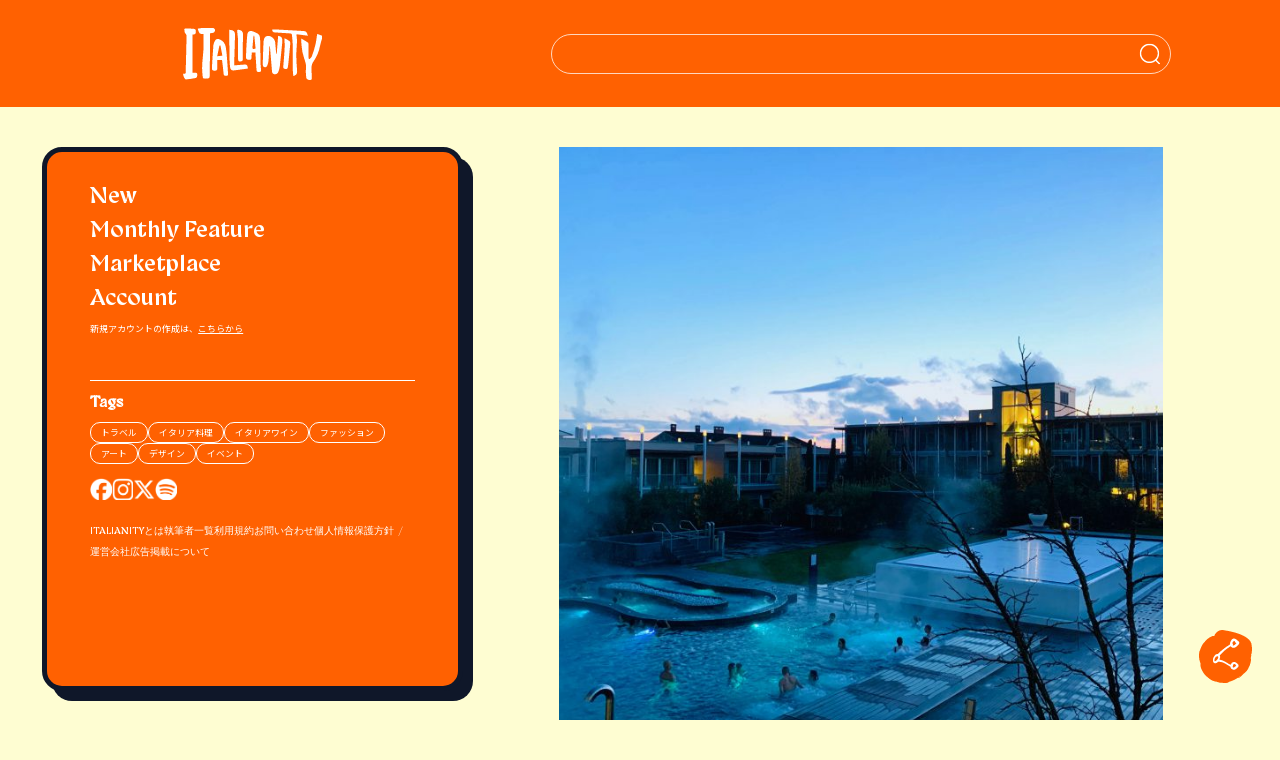

--- FILE ---
content_type: text/html; charset=utf-8
request_url: https://www.google.com/recaptcha/api2/anchor?ar=1&k=6Ldreh4eAAAAAChWV4DnARjyPs_6Z6c-bCSQskT3&co=aHR0cHM6Ly9pdGFsaWFuaXR5LmpwOjQ0Mw..&hl=en&v=PoyoqOPhxBO7pBk68S4YbpHZ&size=invisible&anchor-ms=20000&execute-ms=30000&cb=mgyjjouxgx8t
body_size: 48717
content:
<!DOCTYPE HTML><html dir="ltr" lang="en"><head><meta http-equiv="Content-Type" content="text/html; charset=UTF-8">
<meta http-equiv="X-UA-Compatible" content="IE=edge">
<title>reCAPTCHA</title>
<style type="text/css">
/* cyrillic-ext */
@font-face {
  font-family: 'Roboto';
  font-style: normal;
  font-weight: 400;
  font-stretch: 100%;
  src: url(//fonts.gstatic.com/s/roboto/v48/KFO7CnqEu92Fr1ME7kSn66aGLdTylUAMa3GUBHMdazTgWw.woff2) format('woff2');
  unicode-range: U+0460-052F, U+1C80-1C8A, U+20B4, U+2DE0-2DFF, U+A640-A69F, U+FE2E-FE2F;
}
/* cyrillic */
@font-face {
  font-family: 'Roboto';
  font-style: normal;
  font-weight: 400;
  font-stretch: 100%;
  src: url(//fonts.gstatic.com/s/roboto/v48/KFO7CnqEu92Fr1ME7kSn66aGLdTylUAMa3iUBHMdazTgWw.woff2) format('woff2');
  unicode-range: U+0301, U+0400-045F, U+0490-0491, U+04B0-04B1, U+2116;
}
/* greek-ext */
@font-face {
  font-family: 'Roboto';
  font-style: normal;
  font-weight: 400;
  font-stretch: 100%;
  src: url(//fonts.gstatic.com/s/roboto/v48/KFO7CnqEu92Fr1ME7kSn66aGLdTylUAMa3CUBHMdazTgWw.woff2) format('woff2');
  unicode-range: U+1F00-1FFF;
}
/* greek */
@font-face {
  font-family: 'Roboto';
  font-style: normal;
  font-weight: 400;
  font-stretch: 100%;
  src: url(//fonts.gstatic.com/s/roboto/v48/KFO7CnqEu92Fr1ME7kSn66aGLdTylUAMa3-UBHMdazTgWw.woff2) format('woff2');
  unicode-range: U+0370-0377, U+037A-037F, U+0384-038A, U+038C, U+038E-03A1, U+03A3-03FF;
}
/* math */
@font-face {
  font-family: 'Roboto';
  font-style: normal;
  font-weight: 400;
  font-stretch: 100%;
  src: url(//fonts.gstatic.com/s/roboto/v48/KFO7CnqEu92Fr1ME7kSn66aGLdTylUAMawCUBHMdazTgWw.woff2) format('woff2');
  unicode-range: U+0302-0303, U+0305, U+0307-0308, U+0310, U+0312, U+0315, U+031A, U+0326-0327, U+032C, U+032F-0330, U+0332-0333, U+0338, U+033A, U+0346, U+034D, U+0391-03A1, U+03A3-03A9, U+03B1-03C9, U+03D1, U+03D5-03D6, U+03F0-03F1, U+03F4-03F5, U+2016-2017, U+2034-2038, U+203C, U+2040, U+2043, U+2047, U+2050, U+2057, U+205F, U+2070-2071, U+2074-208E, U+2090-209C, U+20D0-20DC, U+20E1, U+20E5-20EF, U+2100-2112, U+2114-2115, U+2117-2121, U+2123-214F, U+2190, U+2192, U+2194-21AE, U+21B0-21E5, U+21F1-21F2, U+21F4-2211, U+2213-2214, U+2216-22FF, U+2308-230B, U+2310, U+2319, U+231C-2321, U+2336-237A, U+237C, U+2395, U+239B-23B7, U+23D0, U+23DC-23E1, U+2474-2475, U+25AF, U+25B3, U+25B7, U+25BD, U+25C1, U+25CA, U+25CC, U+25FB, U+266D-266F, U+27C0-27FF, U+2900-2AFF, U+2B0E-2B11, U+2B30-2B4C, U+2BFE, U+3030, U+FF5B, U+FF5D, U+1D400-1D7FF, U+1EE00-1EEFF;
}
/* symbols */
@font-face {
  font-family: 'Roboto';
  font-style: normal;
  font-weight: 400;
  font-stretch: 100%;
  src: url(//fonts.gstatic.com/s/roboto/v48/KFO7CnqEu92Fr1ME7kSn66aGLdTylUAMaxKUBHMdazTgWw.woff2) format('woff2');
  unicode-range: U+0001-000C, U+000E-001F, U+007F-009F, U+20DD-20E0, U+20E2-20E4, U+2150-218F, U+2190, U+2192, U+2194-2199, U+21AF, U+21E6-21F0, U+21F3, U+2218-2219, U+2299, U+22C4-22C6, U+2300-243F, U+2440-244A, U+2460-24FF, U+25A0-27BF, U+2800-28FF, U+2921-2922, U+2981, U+29BF, U+29EB, U+2B00-2BFF, U+4DC0-4DFF, U+FFF9-FFFB, U+10140-1018E, U+10190-1019C, U+101A0, U+101D0-101FD, U+102E0-102FB, U+10E60-10E7E, U+1D2C0-1D2D3, U+1D2E0-1D37F, U+1F000-1F0FF, U+1F100-1F1AD, U+1F1E6-1F1FF, U+1F30D-1F30F, U+1F315, U+1F31C, U+1F31E, U+1F320-1F32C, U+1F336, U+1F378, U+1F37D, U+1F382, U+1F393-1F39F, U+1F3A7-1F3A8, U+1F3AC-1F3AF, U+1F3C2, U+1F3C4-1F3C6, U+1F3CA-1F3CE, U+1F3D4-1F3E0, U+1F3ED, U+1F3F1-1F3F3, U+1F3F5-1F3F7, U+1F408, U+1F415, U+1F41F, U+1F426, U+1F43F, U+1F441-1F442, U+1F444, U+1F446-1F449, U+1F44C-1F44E, U+1F453, U+1F46A, U+1F47D, U+1F4A3, U+1F4B0, U+1F4B3, U+1F4B9, U+1F4BB, U+1F4BF, U+1F4C8-1F4CB, U+1F4D6, U+1F4DA, U+1F4DF, U+1F4E3-1F4E6, U+1F4EA-1F4ED, U+1F4F7, U+1F4F9-1F4FB, U+1F4FD-1F4FE, U+1F503, U+1F507-1F50B, U+1F50D, U+1F512-1F513, U+1F53E-1F54A, U+1F54F-1F5FA, U+1F610, U+1F650-1F67F, U+1F687, U+1F68D, U+1F691, U+1F694, U+1F698, U+1F6AD, U+1F6B2, U+1F6B9-1F6BA, U+1F6BC, U+1F6C6-1F6CF, U+1F6D3-1F6D7, U+1F6E0-1F6EA, U+1F6F0-1F6F3, U+1F6F7-1F6FC, U+1F700-1F7FF, U+1F800-1F80B, U+1F810-1F847, U+1F850-1F859, U+1F860-1F887, U+1F890-1F8AD, U+1F8B0-1F8BB, U+1F8C0-1F8C1, U+1F900-1F90B, U+1F93B, U+1F946, U+1F984, U+1F996, U+1F9E9, U+1FA00-1FA6F, U+1FA70-1FA7C, U+1FA80-1FA89, U+1FA8F-1FAC6, U+1FACE-1FADC, U+1FADF-1FAE9, U+1FAF0-1FAF8, U+1FB00-1FBFF;
}
/* vietnamese */
@font-face {
  font-family: 'Roboto';
  font-style: normal;
  font-weight: 400;
  font-stretch: 100%;
  src: url(//fonts.gstatic.com/s/roboto/v48/KFO7CnqEu92Fr1ME7kSn66aGLdTylUAMa3OUBHMdazTgWw.woff2) format('woff2');
  unicode-range: U+0102-0103, U+0110-0111, U+0128-0129, U+0168-0169, U+01A0-01A1, U+01AF-01B0, U+0300-0301, U+0303-0304, U+0308-0309, U+0323, U+0329, U+1EA0-1EF9, U+20AB;
}
/* latin-ext */
@font-face {
  font-family: 'Roboto';
  font-style: normal;
  font-weight: 400;
  font-stretch: 100%;
  src: url(//fonts.gstatic.com/s/roboto/v48/KFO7CnqEu92Fr1ME7kSn66aGLdTylUAMa3KUBHMdazTgWw.woff2) format('woff2');
  unicode-range: U+0100-02BA, U+02BD-02C5, U+02C7-02CC, U+02CE-02D7, U+02DD-02FF, U+0304, U+0308, U+0329, U+1D00-1DBF, U+1E00-1E9F, U+1EF2-1EFF, U+2020, U+20A0-20AB, U+20AD-20C0, U+2113, U+2C60-2C7F, U+A720-A7FF;
}
/* latin */
@font-face {
  font-family: 'Roboto';
  font-style: normal;
  font-weight: 400;
  font-stretch: 100%;
  src: url(//fonts.gstatic.com/s/roboto/v48/KFO7CnqEu92Fr1ME7kSn66aGLdTylUAMa3yUBHMdazQ.woff2) format('woff2');
  unicode-range: U+0000-00FF, U+0131, U+0152-0153, U+02BB-02BC, U+02C6, U+02DA, U+02DC, U+0304, U+0308, U+0329, U+2000-206F, U+20AC, U+2122, U+2191, U+2193, U+2212, U+2215, U+FEFF, U+FFFD;
}
/* cyrillic-ext */
@font-face {
  font-family: 'Roboto';
  font-style: normal;
  font-weight: 500;
  font-stretch: 100%;
  src: url(//fonts.gstatic.com/s/roboto/v48/KFO7CnqEu92Fr1ME7kSn66aGLdTylUAMa3GUBHMdazTgWw.woff2) format('woff2');
  unicode-range: U+0460-052F, U+1C80-1C8A, U+20B4, U+2DE0-2DFF, U+A640-A69F, U+FE2E-FE2F;
}
/* cyrillic */
@font-face {
  font-family: 'Roboto';
  font-style: normal;
  font-weight: 500;
  font-stretch: 100%;
  src: url(//fonts.gstatic.com/s/roboto/v48/KFO7CnqEu92Fr1ME7kSn66aGLdTylUAMa3iUBHMdazTgWw.woff2) format('woff2');
  unicode-range: U+0301, U+0400-045F, U+0490-0491, U+04B0-04B1, U+2116;
}
/* greek-ext */
@font-face {
  font-family: 'Roboto';
  font-style: normal;
  font-weight: 500;
  font-stretch: 100%;
  src: url(//fonts.gstatic.com/s/roboto/v48/KFO7CnqEu92Fr1ME7kSn66aGLdTylUAMa3CUBHMdazTgWw.woff2) format('woff2');
  unicode-range: U+1F00-1FFF;
}
/* greek */
@font-face {
  font-family: 'Roboto';
  font-style: normal;
  font-weight: 500;
  font-stretch: 100%;
  src: url(//fonts.gstatic.com/s/roboto/v48/KFO7CnqEu92Fr1ME7kSn66aGLdTylUAMa3-UBHMdazTgWw.woff2) format('woff2');
  unicode-range: U+0370-0377, U+037A-037F, U+0384-038A, U+038C, U+038E-03A1, U+03A3-03FF;
}
/* math */
@font-face {
  font-family: 'Roboto';
  font-style: normal;
  font-weight: 500;
  font-stretch: 100%;
  src: url(//fonts.gstatic.com/s/roboto/v48/KFO7CnqEu92Fr1ME7kSn66aGLdTylUAMawCUBHMdazTgWw.woff2) format('woff2');
  unicode-range: U+0302-0303, U+0305, U+0307-0308, U+0310, U+0312, U+0315, U+031A, U+0326-0327, U+032C, U+032F-0330, U+0332-0333, U+0338, U+033A, U+0346, U+034D, U+0391-03A1, U+03A3-03A9, U+03B1-03C9, U+03D1, U+03D5-03D6, U+03F0-03F1, U+03F4-03F5, U+2016-2017, U+2034-2038, U+203C, U+2040, U+2043, U+2047, U+2050, U+2057, U+205F, U+2070-2071, U+2074-208E, U+2090-209C, U+20D0-20DC, U+20E1, U+20E5-20EF, U+2100-2112, U+2114-2115, U+2117-2121, U+2123-214F, U+2190, U+2192, U+2194-21AE, U+21B0-21E5, U+21F1-21F2, U+21F4-2211, U+2213-2214, U+2216-22FF, U+2308-230B, U+2310, U+2319, U+231C-2321, U+2336-237A, U+237C, U+2395, U+239B-23B7, U+23D0, U+23DC-23E1, U+2474-2475, U+25AF, U+25B3, U+25B7, U+25BD, U+25C1, U+25CA, U+25CC, U+25FB, U+266D-266F, U+27C0-27FF, U+2900-2AFF, U+2B0E-2B11, U+2B30-2B4C, U+2BFE, U+3030, U+FF5B, U+FF5D, U+1D400-1D7FF, U+1EE00-1EEFF;
}
/* symbols */
@font-face {
  font-family: 'Roboto';
  font-style: normal;
  font-weight: 500;
  font-stretch: 100%;
  src: url(//fonts.gstatic.com/s/roboto/v48/KFO7CnqEu92Fr1ME7kSn66aGLdTylUAMaxKUBHMdazTgWw.woff2) format('woff2');
  unicode-range: U+0001-000C, U+000E-001F, U+007F-009F, U+20DD-20E0, U+20E2-20E4, U+2150-218F, U+2190, U+2192, U+2194-2199, U+21AF, U+21E6-21F0, U+21F3, U+2218-2219, U+2299, U+22C4-22C6, U+2300-243F, U+2440-244A, U+2460-24FF, U+25A0-27BF, U+2800-28FF, U+2921-2922, U+2981, U+29BF, U+29EB, U+2B00-2BFF, U+4DC0-4DFF, U+FFF9-FFFB, U+10140-1018E, U+10190-1019C, U+101A0, U+101D0-101FD, U+102E0-102FB, U+10E60-10E7E, U+1D2C0-1D2D3, U+1D2E0-1D37F, U+1F000-1F0FF, U+1F100-1F1AD, U+1F1E6-1F1FF, U+1F30D-1F30F, U+1F315, U+1F31C, U+1F31E, U+1F320-1F32C, U+1F336, U+1F378, U+1F37D, U+1F382, U+1F393-1F39F, U+1F3A7-1F3A8, U+1F3AC-1F3AF, U+1F3C2, U+1F3C4-1F3C6, U+1F3CA-1F3CE, U+1F3D4-1F3E0, U+1F3ED, U+1F3F1-1F3F3, U+1F3F5-1F3F7, U+1F408, U+1F415, U+1F41F, U+1F426, U+1F43F, U+1F441-1F442, U+1F444, U+1F446-1F449, U+1F44C-1F44E, U+1F453, U+1F46A, U+1F47D, U+1F4A3, U+1F4B0, U+1F4B3, U+1F4B9, U+1F4BB, U+1F4BF, U+1F4C8-1F4CB, U+1F4D6, U+1F4DA, U+1F4DF, U+1F4E3-1F4E6, U+1F4EA-1F4ED, U+1F4F7, U+1F4F9-1F4FB, U+1F4FD-1F4FE, U+1F503, U+1F507-1F50B, U+1F50D, U+1F512-1F513, U+1F53E-1F54A, U+1F54F-1F5FA, U+1F610, U+1F650-1F67F, U+1F687, U+1F68D, U+1F691, U+1F694, U+1F698, U+1F6AD, U+1F6B2, U+1F6B9-1F6BA, U+1F6BC, U+1F6C6-1F6CF, U+1F6D3-1F6D7, U+1F6E0-1F6EA, U+1F6F0-1F6F3, U+1F6F7-1F6FC, U+1F700-1F7FF, U+1F800-1F80B, U+1F810-1F847, U+1F850-1F859, U+1F860-1F887, U+1F890-1F8AD, U+1F8B0-1F8BB, U+1F8C0-1F8C1, U+1F900-1F90B, U+1F93B, U+1F946, U+1F984, U+1F996, U+1F9E9, U+1FA00-1FA6F, U+1FA70-1FA7C, U+1FA80-1FA89, U+1FA8F-1FAC6, U+1FACE-1FADC, U+1FADF-1FAE9, U+1FAF0-1FAF8, U+1FB00-1FBFF;
}
/* vietnamese */
@font-face {
  font-family: 'Roboto';
  font-style: normal;
  font-weight: 500;
  font-stretch: 100%;
  src: url(//fonts.gstatic.com/s/roboto/v48/KFO7CnqEu92Fr1ME7kSn66aGLdTylUAMa3OUBHMdazTgWw.woff2) format('woff2');
  unicode-range: U+0102-0103, U+0110-0111, U+0128-0129, U+0168-0169, U+01A0-01A1, U+01AF-01B0, U+0300-0301, U+0303-0304, U+0308-0309, U+0323, U+0329, U+1EA0-1EF9, U+20AB;
}
/* latin-ext */
@font-face {
  font-family: 'Roboto';
  font-style: normal;
  font-weight: 500;
  font-stretch: 100%;
  src: url(//fonts.gstatic.com/s/roboto/v48/KFO7CnqEu92Fr1ME7kSn66aGLdTylUAMa3KUBHMdazTgWw.woff2) format('woff2');
  unicode-range: U+0100-02BA, U+02BD-02C5, U+02C7-02CC, U+02CE-02D7, U+02DD-02FF, U+0304, U+0308, U+0329, U+1D00-1DBF, U+1E00-1E9F, U+1EF2-1EFF, U+2020, U+20A0-20AB, U+20AD-20C0, U+2113, U+2C60-2C7F, U+A720-A7FF;
}
/* latin */
@font-face {
  font-family: 'Roboto';
  font-style: normal;
  font-weight: 500;
  font-stretch: 100%;
  src: url(//fonts.gstatic.com/s/roboto/v48/KFO7CnqEu92Fr1ME7kSn66aGLdTylUAMa3yUBHMdazQ.woff2) format('woff2');
  unicode-range: U+0000-00FF, U+0131, U+0152-0153, U+02BB-02BC, U+02C6, U+02DA, U+02DC, U+0304, U+0308, U+0329, U+2000-206F, U+20AC, U+2122, U+2191, U+2193, U+2212, U+2215, U+FEFF, U+FFFD;
}
/* cyrillic-ext */
@font-face {
  font-family: 'Roboto';
  font-style: normal;
  font-weight: 900;
  font-stretch: 100%;
  src: url(//fonts.gstatic.com/s/roboto/v48/KFO7CnqEu92Fr1ME7kSn66aGLdTylUAMa3GUBHMdazTgWw.woff2) format('woff2');
  unicode-range: U+0460-052F, U+1C80-1C8A, U+20B4, U+2DE0-2DFF, U+A640-A69F, U+FE2E-FE2F;
}
/* cyrillic */
@font-face {
  font-family: 'Roboto';
  font-style: normal;
  font-weight: 900;
  font-stretch: 100%;
  src: url(//fonts.gstatic.com/s/roboto/v48/KFO7CnqEu92Fr1ME7kSn66aGLdTylUAMa3iUBHMdazTgWw.woff2) format('woff2');
  unicode-range: U+0301, U+0400-045F, U+0490-0491, U+04B0-04B1, U+2116;
}
/* greek-ext */
@font-face {
  font-family: 'Roboto';
  font-style: normal;
  font-weight: 900;
  font-stretch: 100%;
  src: url(//fonts.gstatic.com/s/roboto/v48/KFO7CnqEu92Fr1ME7kSn66aGLdTylUAMa3CUBHMdazTgWw.woff2) format('woff2');
  unicode-range: U+1F00-1FFF;
}
/* greek */
@font-face {
  font-family: 'Roboto';
  font-style: normal;
  font-weight: 900;
  font-stretch: 100%;
  src: url(//fonts.gstatic.com/s/roboto/v48/KFO7CnqEu92Fr1ME7kSn66aGLdTylUAMa3-UBHMdazTgWw.woff2) format('woff2');
  unicode-range: U+0370-0377, U+037A-037F, U+0384-038A, U+038C, U+038E-03A1, U+03A3-03FF;
}
/* math */
@font-face {
  font-family: 'Roboto';
  font-style: normal;
  font-weight: 900;
  font-stretch: 100%;
  src: url(//fonts.gstatic.com/s/roboto/v48/KFO7CnqEu92Fr1ME7kSn66aGLdTylUAMawCUBHMdazTgWw.woff2) format('woff2');
  unicode-range: U+0302-0303, U+0305, U+0307-0308, U+0310, U+0312, U+0315, U+031A, U+0326-0327, U+032C, U+032F-0330, U+0332-0333, U+0338, U+033A, U+0346, U+034D, U+0391-03A1, U+03A3-03A9, U+03B1-03C9, U+03D1, U+03D5-03D6, U+03F0-03F1, U+03F4-03F5, U+2016-2017, U+2034-2038, U+203C, U+2040, U+2043, U+2047, U+2050, U+2057, U+205F, U+2070-2071, U+2074-208E, U+2090-209C, U+20D0-20DC, U+20E1, U+20E5-20EF, U+2100-2112, U+2114-2115, U+2117-2121, U+2123-214F, U+2190, U+2192, U+2194-21AE, U+21B0-21E5, U+21F1-21F2, U+21F4-2211, U+2213-2214, U+2216-22FF, U+2308-230B, U+2310, U+2319, U+231C-2321, U+2336-237A, U+237C, U+2395, U+239B-23B7, U+23D0, U+23DC-23E1, U+2474-2475, U+25AF, U+25B3, U+25B7, U+25BD, U+25C1, U+25CA, U+25CC, U+25FB, U+266D-266F, U+27C0-27FF, U+2900-2AFF, U+2B0E-2B11, U+2B30-2B4C, U+2BFE, U+3030, U+FF5B, U+FF5D, U+1D400-1D7FF, U+1EE00-1EEFF;
}
/* symbols */
@font-face {
  font-family: 'Roboto';
  font-style: normal;
  font-weight: 900;
  font-stretch: 100%;
  src: url(//fonts.gstatic.com/s/roboto/v48/KFO7CnqEu92Fr1ME7kSn66aGLdTylUAMaxKUBHMdazTgWw.woff2) format('woff2');
  unicode-range: U+0001-000C, U+000E-001F, U+007F-009F, U+20DD-20E0, U+20E2-20E4, U+2150-218F, U+2190, U+2192, U+2194-2199, U+21AF, U+21E6-21F0, U+21F3, U+2218-2219, U+2299, U+22C4-22C6, U+2300-243F, U+2440-244A, U+2460-24FF, U+25A0-27BF, U+2800-28FF, U+2921-2922, U+2981, U+29BF, U+29EB, U+2B00-2BFF, U+4DC0-4DFF, U+FFF9-FFFB, U+10140-1018E, U+10190-1019C, U+101A0, U+101D0-101FD, U+102E0-102FB, U+10E60-10E7E, U+1D2C0-1D2D3, U+1D2E0-1D37F, U+1F000-1F0FF, U+1F100-1F1AD, U+1F1E6-1F1FF, U+1F30D-1F30F, U+1F315, U+1F31C, U+1F31E, U+1F320-1F32C, U+1F336, U+1F378, U+1F37D, U+1F382, U+1F393-1F39F, U+1F3A7-1F3A8, U+1F3AC-1F3AF, U+1F3C2, U+1F3C4-1F3C6, U+1F3CA-1F3CE, U+1F3D4-1F3E0, U+1F3ED, U+1F3F1-1F3F3, U+1F3F5-1F3F7, U+1F408, U+1F415, U+1F41F, U+1F426, U+1F43F, U+1F441-1F442, U+1F444, U+1F446-1F449, U+1F44C-1F44E, U+1F453, U+1F46A, U+1F47D, U+1F4A3, U+1F4B0, U+1F4B3, U+1F4B9, U+1F4BB, U+1F4BF, U+1F4C8-1F4CB, U+1F4D6, U+1F4DA, U+1F4DF, U+1F4E3-1F4E6, U+1F4EA-1F4ED, U+1F4F7, U+1F4F9-1F4FB, U+1F4FD-1F4FE, U+1F503, U+1F507-1F50B, U+1F50D, U+1F512-1F513, U+1F53E-1F54A, U+1F54F-1F5FA, U+1F610, U+1F650-1F67F, U+1F687, U+1F68D, U+1F691, U+1F694, U+1F698, U+1F6AD, U+1F6B2, U+1F6B9-1F6BA, U+1F6BC, U+1F6C6-1F6CF, U+1F6D3-1F6D7, U+1F6E0-1F6EA, U+1F6F0-1F6F3, U+1F6F7-1F6FC, U+1F700-1F7FF, U+1F800-1F80B, U+1F810-1F847, U+1F850-1F859, U+1F860-1F887, U+1F890-1F8AD, U+1F8B0-1F8BB, U+1F8C0-1F8C1, U+1F900-1F90B, U+1F93B, U+1F946, U+1F984, U+1F996, U+1F9E9, U+1FA00-1FA6F, U+1FA70-1FA7C, U+1FA80-1FA89, U+1FA8F-1FAC6, U+1FACE-1FADC, U+1FADF-1FAE9, U+1FAF0-1FAF8, U+1FB00-1FBFF;
}
/* vietnamese */
@font-face {
  font-family: 'Roboto';
  font-style: normal;
  font-weight: 900;
  font-stretch: 100%;
  src: url(//fonts.gstatic.com/s/roboto/v48/KFO7CnqEu92Fr1ME7kSn66aGLdTylUAMa3OUBHMdazTgWw.woff2) format('woff2');
  unicode-range: U+0102-0103, U+0110-0111, U+0128-0129, U+0168-0169, U+01A0-01A1, U+01AF-01B0, U+0300-0301, U+0303-0304, U+0308-0309, U+0323, U+0329, U+1EA0-1EF9, U+20AB;
}
/* latin-ext */
@font-face {
  font-family: 'Roboto';
  font-style: normal;
  font-weight: 900;
  font-stretch: 100%;
  src: url(//fonts.gstatic.com/s/roboto/v48/KFO7CnqEu92Fr1ME7kSn66aGLdTylUAMa3KUBHMdazTgWw.woff2) format('woff2');
  unicode-range: U+0100-02BA, U+02BD-02C5, U+02C7-02CC, U+02CE-02D7, U+02DD-02FF, U+0304, U+0308, U+0329, U+1D00-1DBF, U+1E00-1E9F, U+1EF2-1EFF, U+2020, U+20A0-20AB, U+20AD-20C0, U+2113, U+2C60-2C7F, U+A720-A7FF;
}
/* latin */
@font-face {
  font-family: 'Roboto';
  font-style: normal;
  font-weight: 900;
  font-stretch: 100%;
  src: url(//fonts.gstatic.com/s/roboto/v48/KFO7CnqEu92Fr1ME7kSn66aGLdTylUAMa3yUBHMdazQ.woff2) format('woff2');
  unicode-range: U+0000-00FF, U+0131, U+0152-0153, U+02BB-02BC, U+02C6, U+02DA, U+02DC, U+0304, U+0308, U+0329, U+2000-206F, U+20AC, U+2122, U+2191, U+2193, U+2212, U+2215, U+FEFF, U+FFFD;
}

</style>
<link rel="stylesheet" type="text/css" href="https://www.gstatic.com/recaptcha/releases/PoyoqOPhxBO7pBk68S4YbpHZ/styles__ltr.css">
<script nonce="fBNXz2grFaLEXq8F-atBEg" type="text/javascript">window['__recaptcha_api'] = 'https://www.google.com/recaptcha/api2/';</script>
<script type="text/javascript" src="https://www.gstatic.com/recaptcha/releases/PoyoqOPhxBO7pBk68S4YbpHZ/recaptcha__en.js" nonce="fBNXz2grFaLEXq8F-atBEg">
      
    </script></head>
<body><div id="rc-anchor-alert" class="rc-anchor-alert"></div>
<input type="hidden" id="recaptcha-token" value="[base64]">
<script type="text/javascript" nonce="fBNXz2grFaLEXq8F-atBEg">
      recaptcha.anchor.Main.init("[\x22ainput\x22,[\x22bgdata\x22,\x22\x22,\[base64]/[base64]/bmV3IFpbdF0obVswXSk6Sz09Mj9uZXcgWlt0XShtWzBdLG1bMV0pOks9PTM/bmV3IFpbdF0obVswXSxtWzFdLG1bMl0pOks9PTQ/[base64]/[base64]/[base64]/[base64]/[base64]/[base64]/[base64]/[base64]/[base64]/[base64]/[base64]/[base64]/[base64]/[base64]\\u003d\\u003d\x22,\[base64]\\u003d\x22,\x22fcKsYRvCo1BbwoTDgz/CpVrDoRInwqzDrsKwwo7DiGJ8XsOSw7gbMwwKwr9Jw6wUK8O2w7MZwrcWIH5Fwo5JbsKew4bDksO/w7gyJsOYw5/DksOQwpQzDzXCocKfVcKVSBvDny8+wrnDqzHChjJCwpzChMKyFsKBDzPCmcKjwrg2MsOFw5bDizAqwqQKI8OHdMOrw6DDlcOpHMKawp5jGsObNMO2KXJ8wq/[base64]/w49xSivChllJDELCp8K7ZHp8w7TCqsK+XEN+UcKhRUXDgcKGZ1/[base64]/CksKbw7d+w4h1w6ZmTm3DvEbDhsKHacO2w5kEw4HDnU7Dg8OgAnE5A8OaK8K8LlbCsMOPDhAfOsOHwrROHEDDqElHwogga8K+HGQ3w4/[base64]/Dvh/Dl3PCm1QgY8Ouw4M5wrlHwrJ3YEfCusOLRmchHcKlTG4YwrATGkvCn8Kywr8QU8OTwpA1woXDmcK4w6U3w6PCpwfCscOrwrMNw7bDisKcwq0aw6YKdsKrEsKmPD9TwpDDkcOAw4bDhnjDpDIXwo/[base64]/[base64]/DoMOKNcK3w4bDqyjDt8KSFk/DsgJtwpU/GMKbw67DrMO9FsKFwqfCnMKIXHDCok/DjSPCqk/[base64]/DkxDCuiRDesKpw6zDm23DhcK3PRvCnCVDwpbDjsOxwppPwoMaY8OnwrHDtMO5DHFzQxfCqA88wr49wrZ3McKdw6nDqcO+w4Aqw5IGZAwaY0fCicKYAxDDrcOyd8Kkfw/Ch8KPw6jDucO8JcOvwrQgdyQ+wofDgsO6f33Cr8Oew5rCpcOPwrQ/GcK3TEEADkRZLMOOWMKGQcOsdADDtx/DnsOqw4tWZwzDrcO9w7nDkhR1VcOLwpFAw4xgw5cnwpXCulcsRQLDvkTDicOGacOBwqtdwqLDncOewrfDusOSCFBKSl3DmHAbwr/DnQ03IcOWO8Khw4fDiMOXwoHDtcKnwro5YcOnwpTCrcKyd8Kbw7oqXcKRw5/Ch8O3fMKbNA/CvyDDpMOEw6B7UH4FQsKWw7HCm8KXwp5Cw5Jvw5USw65lwrkew6lHJsKTKWATwoDCqsO7wpDCgcK1bDszwrvCp8O9w5Bvag7CgMOpwr44c8KdeCtDBMK4CB53w5p3O8OcHAx5WcK7wrdxH8KPFD3Cn3s+w6NVwqLDv8OUw77Cul/CmMK+FcK5wrXCtcK2eyjDscKNwrvClhjCu00dw5PClTgiw55ET3XCjMOJw5/DkRTCvFXCoMONwrBjw7xNwrQywowowqbDsx0fJcONb8OPw6LCnSV/[base64]/DhcKoSWXCu0hUwqTDrCINMmgrGsKkPsK5RG9Ow43DhmAJw5rCvip+CMKPcU/DrMOYwpcqwq1bwpADw4HCs8KrwoDDnW7CsE9Lw7FbUMOnUXDDp8OZEsKxLyLCn1oHw43Clz/[base64]/YsK5PsOCNwjDugvDhcKhWMO/[base64]/wo7Dn8Kkw6ZdwoBEAAxJw6QhMg3CkcKEwo4Sw7LDhR4jwocaTCFMUVbCoEhwwrrDosOMScKIIMODXC/[base64]/JsOVw5HCh8OswoXClmdyfiYJDR7CsMKzeyHCrh59d8OFJMOcwqtow57DmsOvKUV/[base64]/Cl8OIw6gkVsOfM3nCmX/DrE9/[base64]/[base64]/wp4pXz7DgU7DvcKTwrF/w6zDkRtgw5gKw54eC0fCn8KVwpYAwqw+wrF8wothw5NmwrU0Si8EwoXCgSHDtcKYwr7DjlkgTcKow5PCmMKiLWROGx/CicKFORDDlcOyKMOSwpLCvxFULsKXwp0tLMOIw5hvT8KiL8K5AmpVwoHDucO/[base64]/Ck8K5HMKNR8OGRzrDnRbCvsOlwrHDgMOtJTR2w63DtcOZwqB5w5bCpcOnworDh8K5eFLDlEPCrWzDu3/CnMKiLzPDlXQYRcOdw4QSK8OcSsO7w544w6fDo2bDvzoXw6vCpcOaw6cFdsKSOTg8C8OKBH7CtTzDnMO+VCEaRMKFG2Ucw75lWkPDoUIoLnjClcOcwownFnvCmW/DmlXDgiJkw7JNw5PDssK6wqvCjMKSw7zDuXLCocKuNU/[base64]/DvXzCpgTDtcOewo/Dr3kOw6zCrcOrw5YuI8KYYsOfwojDo2/CtlXDijoxZcKxTVrDph55HsKzw7lAwq5ZfsOpXTIkw7HCpDVtPlgdw5zDgMK8KyjCg8O8wqzDjcOlw4knWFM4wqzCisKEw7NmHcKmw6bDr8K6KcKuw47CvMK0wovCjFA8HsOhwp55w5p8JMO1wofCqMOVAWjDgcKUYi/DhMO0IiPChsK6w7XCr3fDoDnCmMOIwodCwrvCv8O0D0nDkTTCvVrDscO0wovDvzzDgEo4w4AULMOkX8OWw6rDkSPDvBLDiQ7DlVVXDUM1wpszwqnCvA0QbsOoJcOZw6RBVywLwpY5XnzDiQXCqsOSwqDDrcK/wrcGwq0lw4l3XsOGwrclwojDkMKNw5Ipw57Cl8K2XsOxIcO9LMOqZB8EwrEZwqZAN8OFwqMKQAbCk8KdGcONYRTDncK/[base64]/wobDrsOzZcOWTcO+w53CpMKTOlogwqfCucOIB8KUcMKCwp3Cg8OCw5hNFmgYUsOfWwlaO1shw4vCqMKoem1KSzlvAsK/wp5sw7B4w74Wwps7wqnCmWQvT8Otw5cEHsOdwojDmiofw5/DlFDCl8KgbGLCmMKwUXI8w7Vrw7Vew5ZBVcKRRsO/KXXDt8OpNsKyeHU7YcOrwrMVw7RQNcOoWWBqwrnCjWtxH8KraAjDj3LCvsOew7zCqSRrWsK3J8O4KBfDj8OjGQbChcKYYWrCgsOOdF3DsMOfAEHCklTDkl/DukjDm2fCvWIfwqLDtsOJc8KTw4IMwrFlwqnCgsKOJnVRDwBZwoDDucKhw5cEw5XCtmPChEIoAUbCocODUAfDosONB1jDrMKdan3DpB/DtMOmCAfClyPDpsKTwotxVcOwDQxCw58Uw4jCpsKPw50zJg03w77DqMOeI8OQwo3DkMO2w6IlwrUsKxBLc1zDiMO/dT/DocOkwovChDrCkBDCqMKPPMKAw5dDwrjCqG1FJAYTw7rClArDhMKIw7PCp0I3wpoZw5VvasOiwqjDs8KCCMKzwphDw7R/w4ccR0xZKg7CknXDskvDp8OLL8KhGyMZw7JzFMOqcBQFw6/[base64]/CscKtZ1ZKcCDCiMKlEXrDnX1MY8O9GsKNVC0YwqnDlsOqwpzDoisiWsOtw4zCgsOPw5cPw5ZPw5BVwqLDkMOgXsK/MsOBw4RLwqIyBcOsdEYAwo/DqRAQw6XCoCkTwqzDjE/CnlIKw6PCr8O5woVEOC/[base64]/Dt8O5w7vDqWrDocK9wpTCn8KfwpccRsKgMlfDt8KRYsKKZcO0w7LDtSpRw5JSwoEAC8KDNwjCksKTw7LCmSDCucObwp7Dg8OAXxIDw7bCkMKtwrrDqGcBw4ZeQsKLw65wD8OUwoxpwqtZRWVnfEbDsw9Zf0Jfw6Nmw6/Dv8KuwojDqAhOwox8wrkTJXITwoLDisOESMOQXcKVSsKhdkg+wqJ4w7bDsFbDiWPCnUg6AcKzw7F2L8Otw7ZrwrzDpUfDv0srwqXDs8KJw5LCoMO6DMOBwozDq8KjwphofMK6UA93w6nCj8Omw6zClSovW2QLG8KnBHvCjMKSYADDk8KowrLDisK/[base64]/DjsO9woV0XDRIw6wlw70PIkTCucKsCHVTJEM0wqPCjMOYOwLCl3/DnUUUVcO1UcK/wrsRwrrClsOzw4DChsO9w6sXBcKcwptmGMKjw4/CgmzCisOgwr3Cv1hmwrHCn1LCmTnCg8O1QXjCsXB6w5zDnFYKw4DDp8KKw7XDvTDDosO0w41QwobDpwzCoMKnCy0mw5fDpC/Dp8K0UcOUY8ONFTnCqnlDXcK4VMObLT7CvcKZw49GQF7Dv1gOZcKWw7bDmMKzBsO7H8OIM8Kvw4/[base64]/CrsO+w5HDh8KswojCjWbCkCTCp1jDosKmUsKTMsK2d8OywrTDoMOyNHfCimB2w7kGwqwBw7jCv8KnwrxRwpDDtGgpXkE8wrETw6HDtiPCnm5hwp3CmCJzJ37DvXNUwojCnTfDl8OFG2REP8Oww7fCicKTwqcYPMKmw6XCij/Cty/CuQMbw4MwcQcuwp1zwqY9wocPEMKGNgzDq8O8ByrDtELDq1nDlMKxEQQsw7nCg8OtbzvDnMKhbsK4wpQtWcOqw4sMQF9dVwQDwpLCisKxfsKjwrTDlcOXV8O8w4ZCBsOiCFfCg2HDt2jCg8KJwqPCug4WwqFJGcK6E8KhE8OcNMOJWDnDo8O8wpF+Ak/DqCFMwqvCiSZfw6pZQFtKw6w3w6VfwqnDgsKvY8KwdBECw68dPMKiwpjCsMONQErCl2U7w5Yzw5/Dv8OrAlDDh8OhNHrDvcKtwpvCiMOow6/Ck8KBecOiE3PDmsK7NMK7wr0YRxDDlsOxwo0RV8KswqHDuQUVYsOCXMKkw7vCisKoCi3Cj8KPAMOgw4HDkAnCuDfDqcOLHSwzwonDlcKITQ0bw49rwoQ7PsOEwrRuGMKIwp/DsxnCrCIfM8Kvw4/CrCdJw4/ChgN/w41Hw4wvw6s/CnDDnxfCsX/DgMOFR8KvE8Kww6/[base64]/CiC7DkcKbaQvDi2vDs8KSCsKcw4nDocKow7s7w7Ecw7EAwoELwpfDp39KwqDCgMO8N2Nww4c/wphLw405wpEAL8KlwrTClT1ZPsKtC8OUw6nDo8KWP0nCjVDChsOIOsKvZRzClMOjwo/[base64]/DtsKfw4zDnMOfVwRAMMKrdD/CmSkxw6TCscKTLcOcw7DDjAHCnDjDr2vCliLCqcO5w7HDmcKMw5khwobDukvDr8KWPBt9w58Kwo3Dm8OIw7rDmsOHwqF/[base64]/UwTDsMKQw5NLUSzDrsKAw7nDhMOiw6d2N37CqiPCl8KDBzlxNcOcJMKxw5fCjsKUOFsFwqE7w4vDl8Ovd8OpAcOjwot9CifDuT83Q8Olw6dsw4/[base64]/CiBfCr8KDw7LCtMOSRWkQDcKlwqjDqMOiSkHDsE/ClcKvRVLCicK3d8OkwpnDrCDDisOaw6/[base64]/DrEJHPkE2wq0pwoPDkMKBwoHCi3Newql/[base64]/w7N6w5MieMKedXwTwq9Lb8O4w5EWBMKGwrXDl8O9woA/w7DCj8OtRMK6w5jDlcOtJ8OqasKuw4EawrvDoT9tO23Clg4jXwbDssK9wrnDhcO1wqzDh8OCwojCh2pmwr3Dr8KOw7jDvBVRI8OUWjAPZRfDqh7Dp0HChMKdWMKiZTFUKMO8w4BdfcKQI8OnwpI4AcKfwpzDmMKPwp4MfyoaQHoFwr/DrBRZLcKKfA7DgcOeFgvDuifDisKzw4kDw4HCksOAw68IKsKCw4ktw43CmUbDsMKGw5YNYcKYUAzDhcKWUSFMw7oXQ1bClcOJw5jDl8KPwo1GXMO7GC0Mw483wphSwoLDgk4NF8OEw7LDpcK8w6DDgMKYw5LDsicDw7/CqMKAw7ZoDcKNwot7wo7Dr3rCl8Kcwr3CqXgqw5BNwr3Cp1TCuMK/wqBJdsOjwp7Dp8OibgfCkh9awoTCl29GfsODwpQWGnrDi8Kcel3CtMOkT8KRPMOgJ8KdKFzCmsOjwrnCscK6w6rCpTIcw7Flw5FvwowUV8K1wogoODrClcOYYHvCqjYJHC8+ZzHDusK3w6TCucODwrvCt1/DthViJD7ChnooQsKOwp3DmsOlwpPCpMOpD8KqHDPDk8Kaw7g/[base64]/[base64]/CiHpGCFBYw4FYLMKZw58RwpARwrbDnMKhMcOBIDPDhWLCm0HDv8O/[base64]/[base64]/DgCcJecKZYWMBwqHDhTTCjMOywoLCuzHDvQ08w4I+wqzCn0cYw4DCi8K6wrfDjnLDkWnDrjfCmU4Sw5zCklAZNsKuV27DlcOqA8K3w4fCiy9JAcKNI2jCiU/CkTEAw61Aw6zDsiXDtXbDn03CjkBdfcOpbMKrEcOkV1rDtcOwwp9vw7PDv8O9wqHCksOewpTCvsOrwprCusObw5gIY3J2Rn/CgsKBEDVqw5pjw4IGwrvDgk3CjMO9eSLCsSfCq2jCukBNaS3DmSxQLD8DwpAIw7skSBTDocOpwqvDicOoE05Pw4BDH8KXw5odwpJVUsK5wobCtRIhw5pKwpXDpjRHwot/wpvDgxvDvWXCvsO5w4jCn8KLN8OZwrXDsVMjwpEQw51mw5dvTMOdw7xgVUwiK1rCkkLCt8KGwqHCpgDDm8OMKxTDtsOiw4bCssOhw7TChsK1wpY/wro0wr5nWx5jwoIsw4UQw7/Dnj/CsiBpehEswpLDihcuw7HDsMOHw4LDvTUyKMKKw4wOw63Ch8KpTMOyDyLCshHCu2jCtx8pw71CwrrCqwtBZMOaT8KoKcKrw7RKZEJNbEDCqMONQTkfwqXCjQfCowHCmcKKScOcw7Myw5pAwoU4woLClCLCnid+TjAJbl/CtxfDuBDDnTgwHsOLwpt6w6nDjlfCvcKUwrvDq8KVaVHChMKpw6IowrbCocKLwrQtV8OLXcKywoLCg8O3w5BNw6sHAMKbw7jCgMO0LsKww50TQcKUwrtzTTjDgD7Dj8Opa8OrRsOvwrPDiDgtQMK2d8OJwqRGw7AIw6ppw7NiNMOhXjPCgXdNw6k2P3FaJF/CusKxwrgIT8Oswr3DvMOSw5oGfDsCacK/w4J8woIHCwJZcWLCpsObKWjCtsK+w6k0CDjDlsKYwq7Co3bDsAbDksKjcmnDsyAvNU7Dp8Klwq3CkMOrT8OEEU1aw6Ujw4bCgsOLwrDDuQMYJnlKUE5Nw7lVw5EBwo0ARMOWwpNmwr4uwo3CoMOeOsK2IT8lYQPDisO/w6smD8KrwoALX8KQw7llWsKGMsO8LMOHCMKxw7nDiRrDn8KDeWxweMOvw5F9wrvClG91WMKDwr0VPj/CuCcjNicVQBLDrsK9w6zCrSPCpMKbw6U1w4cGw7EwNsOBwropw4IbwrnCin9HPsKow6Yfw494wrfCsEkhOWTCkMOPWSs1w7/CrsOKwpzCh3HDqMOBAmEcHnQcwr9mwr7DnA3CjVtxwrdweX7Cn8OWS8OVZ8KowpTDs8KOwozCvi/DgWw1w5/Dg8KLwo9fZsK5FAzCqMOcXQXCpmxqw5cJwro4L1DCoGdPwrnCg8KWw7powqMgwqfDslx/[base64]/[base64]/w6/DrcOMCMOXRW/DiHx8GDosc2tzwr3Cl8OROcK3EcO2w7LDqDDCgFHCkC1lwqR0w6fDq34bGhBmdcO9VB95wo7CgkTDrMO3w4hIwrXCp8KBw5DCgcKww7omw4PChFxOw4vCrcKBw6rCssOaw6rDsgAlwqtcw6jDtsOhwr/DlxjCksO8wqVYTX84R1jCtXljLE7DvT/CqFdnccOBw7DDjHzCjQRnMcKdw5p+N8KDBBzCl8KHwqdAPMOjPFPDscO7wrrDoMONwo3ClFPCt10FaDkpw6TDrMOiP8K5VmRbBcOlw6xww7zCscKPwq/DqcKtwrHDiMKLF0LCglkywoZJw5nChMOcYBXCghpMwq0ywp7DksOCw6fCgFMjwo/[base64]/[base64]/[base64]/DusKqw6wCDSfCqlodwolgw4pmFMKxwqLCjAsKScOnw4EZwq7Dsx7DjMOcTMKbQMOOC3vCohXCosOew5rCqjgWacOIw7LCgcObElXDpsK4w409wr/ChcO8ScOqw7fCo8KcwrjCo8Otw5nCtcOUCMOBw7LDpWh1PVXDpcK6w4TDqsOyCDkjEMKUXV1Pwp1/[base64]/DlTrClMOywrpCwrlxw7HCsUfCv0U+CRM+AMKxwr7CqMK3wq4ecFUVwogoYgfCmnIXdSIfw7Nfw5grD8KmJcKTMGbCqsKYRsOrBcKVTm3Dg3tDGDQrwo90woI1H1kBfX8Cw6vCksO5b8OTwo3DqMO1ccO4wrTCn28ZI8O/w6dXw7RJNUHCjErDkMOFwovCjsK0wpDDi1NKwpjDnG9ow74fd01TQ8KIX8KLPMOMwqXCqsKswr7CjsKSHkM2w4BECsOrw7bCnVwRU8Oqe8OXXMO+wqXCqMOrw4LDsXo8eMKzNcKWe2QJwr/[base64]/[base64]/DsMOpwqFMwo/ClMKkwq3ChMKpDwHCncK5ew7DpgzCj1PCm8KDw7IteMOPa2VDCQpnJEkWw7jCuSMkw6TDs3jDi8OAwoZYw7rCpGgdBRrDvWcRCVTCghAuw4knLQXCvMO1wp/[base64]/CpBJow4bCsi4ZPsOAP8OOwrjCi312wpPDk1jDmmbCvmvCrVXCoy7DvMKTwo8rb8KVZiTDrTfCvMK8fsOQUiPDi0fComPDgC7ChsK/HiNvwpYBw7DDp8O6w6nDqn/ChcOWw6vCiMOmZwLCkxfDjMOlCMK7d8OpeMKmecKMw6vDrsOQw51Dd3bCsiTCksO/[base64]/[base64]/wozDnHvCjSHCgMOAwqbCow1OZsOkwqjCsyTCgR9xw49CwrrDncOAJyFxw6IHwqnDvsOow7hMP0LDpsOvJMOtBcK9DG4aYi4+NMOYw7g7Vw3Cl8KAesKYasKYwp/Cm8KTwoRAM8OWLcK3PStiK8K9ZMK2M8KOw44ZP8OVwqvDrsO7UXnDpVnDs8OIOsKbwo4Aw4bChsOhw4LChcKaDm3DisOZHzTDtMKww4XClsKwGXXCo8KBWsKPwpMvworCscK5SRvCql1WSsKDw4TCggLCvG1/UyHDqMKJSSLCjWLCmsK0EgthT3jDhh3Cj8KzRBbDuV/[base64]/[base64]/wpHDpcKZwrE4wpl1w61ww4ogw73CjVnChcK1EMK+I1U+c8O+wohQHMOuFgZwWsOgV1XCoyICwo96bsKdcTvCrCjCqMKJJsOgw6LDln/[base64]/wrnDgMOzWMOfAsOswrINMWlBw6bConPCncKBe3jDm3rCtUADwpnDsxlCMMK2w4jCrGbCgCltw4Mdwo/Cg0nCnj7DjwXDjsOPMcKuw7xtK8KjCl7DmcO0w73Dnk5MIsO+wozDiUjCsEpeZsKCb3DDs8KUfwXCp3bDl8OjGcOOwrYiFAnCiRLCnBh9w4TDulHDnsOMwpYuKG1UYlsbCgQFb8O/w78AImDDo8OgwojDg8Odw5fDvl3DjsK5w6HDlMOEw7sgWlfDgDAjwpXDkcOJUsOhw7vDtzjCv1wew5EtwoVxScO7wqXCtcOGZw1hHG3DixlowpfDgcO7w4hAYyTDqkoDwoVoeMONwpzClkEaw7x8dcOdwooJwrQbUi1jwqM/DT0sIz3Dk8Orw7Rzw7vCi1lCIMKHZ8K+wrVGXQfCuRUqw4IHI8Oowq5zEm7DmMO/[base64]/ClFFyR8K9w4nCscKWY8OHw63CplFKw5XCqU0/w7tJPMKbC2DDqVl4WMO1AsKTWcKSw7dow5gufMK6wrzCucO+YAXDgMKbw7vDhcKaw6EEw7Q/[base64]/DslwMcsKPwqAfwpDDlSvCj0jDmSvCv8ObwqXCu8OSRS0WX8ONw4LDrsOIwpXCj8O7MWjClFDCgsOBI8K1woJmwoXDjcKcwptgw6gOSisswqrCt8OqNsKVw5tkwpXCiknClSbDpcK7w6fDkMOAfcK4wpccwo3Cn8O6wqZ/wofCuQDDmDTCtkQawoTDkXLClBZjVcKLasOjw54Xw73Dh8OgaMKWVVhVVsK7w6HDrMO5w43CqsODw4jCh8KxC8KsaWLClkrDlMKuw6/CtcO2wonCucOSBsKjw4spdToyN3PCtcOyHcOQw696w7xfwrjDlMOPw5lPw7rDusKaT8Ocw5Vvw7YfMMO/VgXCiHHCgF9Sw6nCoMKyFSXCiw5JMHXCuMKtb8ORwrVVw4PDusOVDi1VL8OlNU5LasODCGfDpChdw53Cj0Z1wrjCuk3Ctxg5w6sAw6/[base64]/CiAR7w7nDh2/[base64]/DmSHCtQU3w7/DlBfDjRrDqBnDp8K9w5bCqHkWc8Ogw4/[base64]/w5rCqXrCgsO5WcOtw74Uwpg/QDgAw4howoYyPMOVZ8OmSUE7woDDoMKJwoHCu8OSKcOYw5fDicOoaMKZGUHDnA3DvxvCiTPDr8O/woDDosObwpjCqXIdDQADI8Kew4rCiVZMwpttODnDgDjDkcOEwoHCtgfDvX7Cv8Kiw7/DvMKhworDqAgkScO9FsK3GzDDiC7DilnDosOcbCXCtTFpwqNYw5/Cu8K5O1JCwoEHw6vCmmvDm3DDvVTDiMOrRUTCj0Qpal0Swrd9w6LCgMOBRjxgw5sAOF4HTnMRQiDDisK9w6zDhHLDkRZMMw4awpjCqWvCrAnCvMOmWmrDssKGchDCo8KbM2w0BC1QKkJ/JmrDrCxLwptSwrYFPMOJc8K9w5fDkDhXD8OxZH7CkcKPw5bDhMOMwo3DkcKow77DmhrDv8KNb8KfwrRkw4PCgCnDuEPDoXYmw7xLQ8ORE2zChsKBw7pPe8KHJUXCmC0gw7/DjcOuZ8Kswo5MAMOlwpx/csOfw6MSNMKCG8OJayFhwq7DrSPDo8OoEMKpw7HCjMODwp47w5/ChjXCicOAw7bDhUPDnsKKw7BMw4rDg01CwrljXSfDm8Klw77CuAdDJsK5YsKvcT0lPx/DrcKbwrzDnMK5wpR+w5LDg8OucWUvw7nDpznCmcKIwpB7CMKwwqXDrsKdFgfDqsKddl3Cnn8Bwq/DpC8mw7hAw5ACwoo5w4DDhcOnRMOvw4N9M00efcKtwp5mwoBNJxFsQzzDnHbDtTJaw7nCmmBuFHwaw6RAw4vDgMK+K8KLw5jCuMKQA8O2J8O6w4xfw7TCuxBCwqZnw65MPcOLw5LCrsK/[base64]/A8OiwqnCthsqwoFdQ0vCjGojw7JQMD9lWAzDh30dIkNFw5YVw7hJw7jCvsOLw7TDun3DvTRxw5/[base64]/XMOpScOpXBLDjkcgN8KoXMODwq3DoVl0N8Kcwp9pHDLCsMOVwpPDrsO/[base64]/[base64]/w6PDoHTCnD3CvsKEw6Q7BAgDw7ZAbcKgfMKkw7bCi1nCnSbCkzTDi8Oxw5TDnMKNXcOsF8OTw4xFwrsjOllhdMOCKsO5wpsleExCEVYgOcO1O2haUAzDgMKvwpAjwpIMNzzDisO/[base64]/[base64]/[base64]/d8KdwoDCoEVqw5lyVyMTRRPCuVzCg8O9w6jDtsOkAivDisKBw6TDv8KZOQJVKXTClcOKYFrCoh0Swrhew4lQFHbDmMOHw4FMOnJsHcKBw7wfDMKsw6pNL2RZJzfDs3UBd8OMw7JEwqLCoH/CpsOzwrlJEcKmRWBbcHUuwq7Cv8OKQMKGwpLCnjFJEmXCt2oAwrFhw57ClCVqSxhjwq3CgQk7LF0VCsKgHcOIw7Edw6nDnSLDvlgWw5TCgz90w5LCijBHb8O9wpsBw5fCmMOIwp/DscKMP8Kpw4LDkWJcw7oSw7g/GMKNGcODwq4nTMKQwqEpwrRCTsOMw6s3HxzDncOIwpoZw6E+ZMKaLsOLwpLCssO9XjVTUznCkw7DtnXDmcK9VsK+w43Cl8O6R1AJMUzCoQwFVAhyMsODwokcwpBkFk8YZcOXwpELBMO7wplxHcO/[base64]/Cp8OMw4tawp5Mw6LCrm7Cu8OUwp7Cgj3Cv8KywpYQc8KkFivCh8OWDsKoT8KZwqvCpSjDsMKGd8KwHWp2w53DicKGwo1BW8K/w4fDpj3Dl8KMHsKxw5p8w4PCksO3worCoAIdw6c3w5DDgsOENMKew73CucKFeMOeLlFGw6hYwrdowrzDlBjCrMO/J28yw4PDr8KfeiI4w5/[base64]/CgiPDocK5aMKqD3ctfX5nIHDCqMKjw6Yywo1SEBUhw5fCksKUw67Dg8Otw5vCqw0CesOWNx3CgztfwpjDgsOHXMOHw6PDrA3DgcKSwrJ/[base64]/CjMKnw7TCpDQCe0PDlXHCghvDkMKlUHVxQsKxHsKJLXwAJysMw5pZYyvCo28sIlMZfMObXQXDisKcwrHDmndECsKPFAbCpx7DtsKJD1AAwqZPP1DCpVoMwqjDiQ7ClMOTaB/[base64]/ImpFasKEJMKowqTCkwzCkSg+MkFdwpzCvkrDujLDrnB1DTpPw6/[base64]/[base64]/IQlhN2LDjcOWO0jDqcKSE8KJDUtkL8K7w45IQcKyw4dWw73Dmj/[base64]/Dr3IZZsOEThdqwq3ChBZOworDt0/[base64]/DqTtJfcOYw50hwqnDvcKyKMKmf8KDw6rDs8OZGEhOw6TDgcKEw41ow6zCg27CnsORwoxiw49ew7fDh8KIwq88fELCrWJ9w74ow5LCq8KHw6AcKSpRwopwwq/DlBjCmsK/[base64]/DjGvDoMK6IcKnDsKrwqdeOsOEbcKzw5sywqnDgwZlwrIcHMOfwq7DlMOdQcKoQsOqZhbCicKWRMOjw6xSw5ReG1wFe8KSwq3Co0DDmjLDiUTDtMOWwq82wopNwofCpVpFChpzw4JIVBDCgx8EaC/CmRHCnUhTQzg4BE3ClcOkKMOdVMObw5jClBjDtMKAOMOqw6VJP8OZXVbCmsKCOWtHFcO9FG/DjMKmWyDCq8Ohw6rDrcOTMMKkLsKnUlxqOGjDlMOvGgDCg8KDw4vClcOuex7Cu1pIA8K9LmLCusO5w7YdDsKww7J+I8KtHsO2w5TDm8KkwqLCgsOAw4JwQMKiwq0aBQAjwofCosOyY095V1BwwrULw6dkXcKyasKdw6d9PsKRwqozw7l9wo/ChGIKw5l1w4EZHU0bw6jCjGtWRsOdwqNTw6I/w6JUT8O/[base64]/ClMKQwqbCqcKow7jCoR7DmFjCl8K0BzMYRnMPwpDCi33DqE/CsQ7Cj8Kww5Y/w5orw5dLBm1Mej/CtkYYwr4Mw51UwofDmjPDvSHDssKqIQ9Tw7rDmcOZw6bChAPCqsK5TMOow4ZFwrkifTZrTcKbw6/DmsOowqHChcKxC8O4YAvCpAtZwrzCvMOIH8KAwqpFw59zLcOLw4BcRWvCvcOywrcbQMKcHRzCk8OKcQALal4zWWfDvk0hMQLDkcK9DwpbX8OFEMKCw7nCuWDDnsKXw6gFw7bCsxLCr8KNGWvCq8OibsKOS1XDuXnDlWFFwqJAw7hwwr/CrDfDs8KIVmDCtMODEm/DrSzDtWEXw5DDpCt6woEXwrvDiw\\u003d\\u003d\x22],null,[\x22conf\x22,null,\x226Ldreh4eAAAAAChWV4DnARjyPs_6Z6c-bCSQskT3\x22,0,null,null,null,1,[21,125,63,73,95,87,41,43,42,83,102,105,109,121],[1017145,623],0,null,null,null,null,0,null,0,null,700,1,null,0,\[base64]/76lBhnEnQkZnOKMAhnM8xEZ\x22,0,0,null,null,1,null,0,0,null,null,null,0],\x22https://italianity.jp:443\x22,null,[3,1,1],null,null,null,1,3600,[\x22https://www.google.com/intl/en/policies/privacy/\x22,\x22https://www.google.com/intl/en/policies/terms/\x22],\x22496pp2BOYa81RlIL/aFAVMyVtzdnhzH4vKb0QY6BVnQ\\u003d\x22,1,0,null,1,1768800758687,0,0,[233,201,192,59,228],null,[186,104],\x22RC-E7A79uBcaKV-yQ\x22,null,null,null,null,null,\x220dAFcWeA44GaXMdibA0rePVePCKZtoS1wMyL1ZpW1PHp2NkPPYTBVryQBotgHHLVfbV4VeKOOIJxxX82SzCcXWSZbLzZvpSwVjeA\x22,1768883558615]");
    </script></body></html>

--- FILE ---
content_type: application/javascript; charset=UTF-8
request_url: https://italianity.jp/wp-content/themes/italianity_theme_3.0/assets/js/lazy-load-posts-new.js
body_size: 5656
content:
jQuery(document).ready(function ($) {
    var $body = $('body');
    var $site_header = $('#site-header');
    var $sidebar_primary = $('#sidebar-primary');
    var $search_icon = $('.search-icon');
    let $posts_wrap = $('#main-site-content-posts');
    let $posts_con = $('#posts-container-new');
    let currentPage = parseInt(wp_infinite_scroll_new.current_page);
    let loading = false;
    let activePostId = null;
    let $button = null;
    let visitedPosts = localStorage.getItem('visitedPosts') ? JSON.parse(localStorage.getItem('visitedPosts')) : [];
    let $share_input = $('#copy-link-input');
    let $post_url = $('#postURL');
    let $post_title = $('#postTitle');

    let $save_marked = $('.marked');
    let $save_unmarked = $('.unmarked');

    // Define color combos for bookmark, visited, and unvisited
    const colorCombos = {
        bookmark: {
            background: '#E3D2FE',
            highlights: '#FF5701',
            elements: '#0A42BD'
        }, // Bookmark post colors
        visited: {
            background: '#FEFDD2',
            highlights: '#FFF',
            elements: '#FF6101'
        }, // Visited post colors
        unvisited: {
            background: '#E9FFDC',
            highlights: '#FF5701',
            elements: '#007074'
        } // Unvisited post colors
    };

    var isMobile = window.matchMedia("only screen and (max-width: 989px)").matches;
    var scrollElement = isMobile ? $(window) : $posts_wrap; // Use $(window) for mobile, $posts_wrap for desktop

    // Function to update the colors based on bookmark state
    function updateColorsBasedOnBookmark(postItem, colorCombo) {
        // console.log(`Applying color combo(${comboType}): background=${colorCombo.background}, highlights=${colorCombo.highlights}, elements=${colorCombo.elements}`);
        postItem.css('background-color', colorCombo.background);
        postItem.attr('data-highlights', colorCombo.highlights);
        postItem.attr('data-elements', colorCombo.elements);
        postItem.attr('data-background', colorCombo.background);

        // Apply color changes to other elements
        $('#main-logo path').css('fill', colorCombo.highlights);
        $('.background path').css('fill', colorCombo.elements);
        $site_header.css('background-color', colorCombo.elements);
        $sidebar_primary.css('background-color', colorCombo.elements);
        $search_icon.css('background-color', colorCombo.elements);
        $body.css('background-color', colorCombo.background);
    }

    // Function to check if an element is in the middle of the viewport
    function isElementInMiddle(el) {
        let rect = el[0].getBoundingClientRect();
        let windowHeight = (window.innerHeight || document.documentElement.clientHeight);
        let middleOfWindow = windowHeight / 2;
        return (rect.top < middleOfWindow && rect.bottom > middleOfWindow);
    }

    function updatePostItemBackgrounds() {
        $('.post-item-new').each(function () {
            let postItem = $(this);
            let postId = postItem.data('post_id');
            let $bookmarkButton = postItem.children('.cbxwpbkmarktrig-button-addto');
            let postURL = postItem.data('url');
            let postTitle = postItem.data('title');
            let isBookmarked = postItem.attr('data-is-bookmark') === 'true';

            if (isElementInMiddle(postItem)) {
                $('.cbxwpbkmarktrig-button-addto').attr('data-object_id', postId);
                $share_input.val(postURL);

                if ($post_url.length) $post_url.text(postURL);
                if ($post_title.length) $post_title.text(postTitle);

                let colorCombo;
                let comboType;

                if (isBookmarked) {
                    colorCombo = colorCombos.bookmark;
                    comboType = 'bookmark';

                    // Ensure the button remains marked as bookmarked
                    $bookmarkButton.addClass('cbxwpbkmarktrig-marked');
                } else {
                    colorCombo = colorCombos.unvisited;
                    comboType = 'unvisited';

                    // Only remove the marked class if the post is not bookmarked
                    $bookmarkButton.removeClass('cbxwpbkmarktrig-marked');
                }

                if ($('#share-con').length) {
                    $('.share-whatsapp').attr('href', `https://api.whatsapp.com/send?text=${postURL}`);
                    $('.share-facebook').attr('href', `https://www.facebook.com/sharer/sharer.php?u=${postURL}`);
                    $('.share-twitter').attr('href', `https://twitter.com/intent/tweet?text=${encodeURIComponent(postTitle)}&url=${postURL}`);
                    $('.share-line').attr('href', `https://social-plugins.line.me/lineit/share?url=${postURL}`);
                }


                updateColorsBasedOnBookmark(postItem, colorCombo);
            }
        });
    }

    // Function to load the next post via AJAX
    function loadNextUnvisitedPost() {
        if (loading) return;
        loading = true;

        $.ajax({
            url: wp_infinite_scroll_new.ajax_url,
            type: 'GET',
            data: {
                action: 'fetch_unvisited_posts',
                current_post_id: wp_infinite_scroll_new.current_post_id,
                page: currentPage + parseInt(wp_infinite_scroll_new.page_increment),
                visitedPosts: visitedPosts
            },
            success: function (response) {
                if (response.success) {
                    currentPage++;
                    let post = response.data;
                    let author = response.data.author;
                    let date = response.data.date;
                    let postHtml = buildPostHtml(post, author, date);
                    $posts_con.append(postHtml);

                    // Reinitialize emoji reactions for new content
                    window.dispatchEvent(new Event('new-content'));

                    updatePostItemBackgrounds();
                } else {
                    console.log('No more unvisited posts found.');
                }
                loading = false;
            },
            error: function () {
                console.log('Error loading the next unvisited post.');
                loading = false;
            }
        });
    }

    // Function to build the HTML for a post
    function buildPostHtml(post, author, date) {
        let tagsHtml = '';

        if (post.tags.length > 0) {
            post.tags.forEach(function (tag) {
                tagsHtml += '<li class="tag tag-' + tag.term_id + '"><a href="/tag/' + tag.slug + '">#' + tag.name + '</a></li>';
            });
        }

        let postHtml = ''

        if (!post.logged_in) {
            postHtml = `
            <div class="post-item post-item-new post-item-${post.id}" data-post_id="${post.id}" data-is-bookmark="${post.is_bookmark}" data-url="${post.permalink}" data-title="${post.title}">
                <div class="row post-item-thumbnail">
                    <div class="col-12 post-item-thumbnail-col" style="background-image: url(${post.thumbnail});"></div>
                      <img src="${post.thumbnail}" alt="">
                </div>
                <div class="row post-item-main">
                    <div class="container post-item-con">
                        <div class="col-12 post-item-main-title">
                            <h2><a href="${post.permalink}?current_post_id=${post.id}">${post.title}</a></h2>
                        </div>
                           <div class="col-12 post-item-main-details">
                            <a href="${author.url}" class="author-card author-${author.id}">
                            <div class="author-card-image">
                               <img src="${author.image}" alt="${author.firstname}">
                               </div>
                            <div class="author-card-details">
                               <p class="name">${author.displayname}</p>
                               </div>
                            </a>
                            <p>${date}</p>
                            </div>
                        <div class="col-12 post-item-main-content">${post.excerpt}</div>
                        <div class="col-12 post-item-main-readmore" style="background-color:${post.colors.header}">
                            <a href="${post.permalink}?current_post_id=${post.id}">もっと読む</a>
                        </div>
                        <div class="col-12 post-item-main-tags">
                            <ul>${tagsHtml}</ul>
                        </div>
                    </div>
                </div>
            </div>`;
        } else {
            if (post.is_bookmark) {
                postHtml = `
                <div class="post-item post-item-new post-item-${post.id}" data-post_id="${post.id}" data-is-bookmark="${post.is_bookmark}" data-url="${post.permalink}" data-title="${post.title}">
                   <div class="save-button">
                        <a data-display-label="1" data-show-count="1" data-bookmark-label="Bookmark" data-bookmarked-label="Bookmarked" data-busy="0" data-loggedin="1" data-type="post" data-object_id="${post.id}" class="cbxwpbkmarktrig cbxwpbkmarktrig-button-addto save-button-trigger ld-ext-left cbxwpbkmarktrig-marked" title="Bookmark This" href="#">
                        </a>

                        <button>
                            <svg class="background" xmlns="http://www.w3.org/2000/svg" width="52" height="56" viewBox="0 0 52 56" fill="none">
                                <path d="M41.678 4.57555C41.5156 4.39319 41.3158 4.23081 41.1035 4.10841C34.1912 -6.69336 9.28519 7.23103 9.28519 7.23103C6.96196 8.08788 5.3332 9.62171 4.52631 11.9924C4.10414 13.229 3.98423 14.508 3.97424 15.7995C3.97174 16.1542 3.98673 16.5289 4.09664 16.8612C4.20156 17.1784 4.43888 17.4507 4.61375 17.7355C4.20156 18.2626 4.21405 18.3051 3.71943 18.45C3.33972 18.5624 3.09241 18.7672 2.90255 19.0845C1.9208 20.7232 1.23382 22.4919 0.746694 24.328C0.481895 25.3272 0.299534 26.3515 0.284546 27.4007C0.274553 28.0077 0.177128 28.6122 0.0996866 29.2168C-0.145127 31.1653 0.219595 33.0663 0.549344 34.9724C1.02898 35.9067 0.956534 36.9984 1.38371 37.9476C1.54359 39.5414 2.39544 40.8554 3.20982 42.1444C4.63373 44.3952 6.34243 46.4137 8.65067 47.8376C8.80306 47.93 8.93296 48.0599 9.08534 48.1524C9.52251 48.4197 9.85725 48.7769 10.1345 49.2066C11.3786 51.1276 13.1472 52.4316 15.1707 53.4158C16.135 53.8855 17.1167 54.3251 18.116 54.7124C19.2476 55.152 20.3942 55.5667 21.6258 55.6466C23.372 55.7616 25.1156 55.9414 26.8643 55.9964C27.931 56.0289 29.0077 55.9239 30.0469 55.6267C30.6639 55.4493 31.2709 55.232 31.893 55.0671C32.4475 54.9197 32.9946 54.8073 33.4418 54.3876C33.6366 54.2027 33.9489 54.1328 34.2187 54.0379C34.5559 53.918 34.9057 53.8355 35.2454 53.7256C36.5045 53.3159 37.766 52.9187 38.7502 51.947C38.9951 51.7046 39.3598 51.5797 39.667 51.3999C39.8819 51.275 40.1067 51.1601 40.3116 51.0202C40.7512 50.7204 41.1709 50.3832 41.6231 50.1009C42.6698 49.4464 43.4067 48.4746 44.2311 47.5903C44.2386 47.5828 44.2111 47.5378 44.2036 47.5228C44.0712 47.5278 43.9438 47.5328 43.7339 47.5428C43.8239 47.338 43.8589 47.2031 43.9338 47.0957C44.366 46.4811 44.8231 45.8841 45.2453 45.2646C46.3744 43.6058 47.4336 41.9071 48.1406 40.0136C48.3155 39.5439 48.5078 39.0818 48.7177 38.6271C48.89 38.2549 49.0924 37.8977 49.2847 37.5354C49.3347 37.7653 49.3846 37.9976 49.4346 38.2274C49.9142 37.8177 50.1016 37.2507 50.2115 36.6611C50.5163 35.0448 50.7986 33.4211 51.0958 31.8023C51.2507 30.958 51.4156 30.1136 51.583 29.2717C51.9677 27.3182 52.0926 25.3697 51.4855 23.4312C51.4331 23.2613 51.3731 23.0864 51.3656 22.9091C51.3007 21.4902 50.881 20.1687 50.269 18.8971C50.1615 18.6723 50.0691 18.4375 49.9842 18.2027C49.5445 16.9761 48.9425 15.8445 48.0232 14.9102C47.3287 14.2057 46.8766 13.3614 46.5643 12.4396C46.3869 11.9175 46.1546 11.4603 45.5925 11.2705C45.665 10.536 45.4177 9.95895 45.0155 9.42935C44.9081 9.28696 44.8181 9.12958 44.7357 8.9697C43.9213 7.36343 42.8771 5.91703 41.683 4.57305L41.678 4.57555ZM49.5295 37.3131C49.4996 37.3831 49.3896 37.4205 49.3022 37.4655C49.3147 36.7935 49.4621 36.159 49.8793 35.462C49.9667 36.2114 49.7644 36.766 49.5295 37.3131Z" fill="${post.colors.header}" />
                            </svg>

                            <svg class="marked" xmlns="http://www.w3.org/2000/svg" width="25" height="25" viewBox="0 0 25 25" fill="none">
                                <path d="M24.2881 4.32279C24.1307 2.25686 23.6486 1.70478 23.3738 1.55989C23.0066 1.36504 22.7193 1.30758 22.5194 1.38502C22.1972 1.51243 22.0148 2.03703 21.8699 2.45921C21.7975 2.67154 21.7275 2.87139 21.6401 3.03377C21.5477 3.36602 21.5152 7.18311 21.4852 9.12663C21.3378 18.3146 21.0505 20.5754 20.0288 20.5754H19.2394C18.445 20.5654 17.2959 19.124 15.3374 16.7158C14.5455 15.7416 13.7261 14.7349 13.0192 13.9879C12.0149 12.9237 11.6627 12.8413 11.5778 12.8413C10.631 12.8413 7.56082 16.2237 5.14016 19.4188C4.79043 19.8809 4.26083 20.473 3.70876 20.2881C3.34903 20.1682 3.15168 19.776 3.15168 19.184C3.15168 18.8018 3.16667 14.9622 3.22912 11.2525C3.26409 9.08166 3.30906 7.35048 3.35902 6.11142C3.389 5.37698 3.42397 4.80492 3.45895 4.41522C3.50641 3.9081 3.54888 3.42597 3.97105 3.42597C4.07348 3.42597 5.18513 3.381 6.47415 3.32854C11.0432 3.14119 15.9669 2.97631 16.3891 3.01628C16.9387 3.06874 18.9971 2.91886 19.7515 2.18442C19.9464 1.99456 20.0288 1.79221 20.0113 1.5474C19.9988 1.36504 19.9189 1.21515 19.759 1.08026C18.9846 0.415763 16.8388 0.43325 16.0768 0.4982C16.0693 0.4982 16.9262 0.4982 16.9187 0.4982C16.8213 0.500698 5.42994 0.792976 2.94683 0.910386C0.948357 1.00282 0.775989 1.52492 0.651084 1.90713C0.633597 1.95959 0.618609 2.00955 0.601122 2.05451C0.463727 2.81393 0.611114 13.8805 0.925874 19.2789C1.08076 21.9394 1.36304 23.1809 1.57038 23.753C1.67031 24.0278 1.75025 24.1402 1.78272 24.1777C1.80021 24.1852 1.82019 24.1926 1.83768 24.2026C4.0485 25.4842 6.34924 22.3441 7.9805 19.771C8.65998 18.7343 10.4861 16.0963 11.4329 16.1238C12.4221 16.2912 12.8568 17.9249 15.2275 20.5554C17.2559 22.8062 19.3618 24.0428 20.3086 24.2601C21.3203 24.4924 22.0823 24.3076 22.457 24.0553C22.5219 24.0103 23.119 23.4482 23.741 17.9624C24.0732 15.0221 24.2531 12.0169 24.2231 11.5073C24.2106 11.2725 24.2306 10.8503 24.2606 10.2633C24.3156 9.18158 24.398 5.73671 24.2906 4.31779L24.2881 4.32279Z" fill="white" />
                            </svg>

                            <svg class="unmarked" width="25" height="25" viewBox="0 0 25 25" fill="none" xmlns="http://www.w3.org/2000/svg">
                                <path d="M23.3738 2.05989C23.6486 2.20478 24.1307 2.75686 24.2881 4.82279L24.2906 4.81779C24.398 6.23671 24.3156 9.68158 24.2606 10.7633C24.2306 11.3503 24.2106 11.7725 24.2231 12.0073C24.2531 12.5169 24.0732 15.5221 23.741 18.4624C23.119 23.9482 22.5219 24.5103 22.457 24.5553C22.0823 24.8076 21.3203 24.9924 20.3086 24.7601C19.3618 24.5428 17.2559 23.3062 15.2275 21.0554C14.1774 19.8902 13.5071 18.9206 13.0003 18.1873C12.3629 17.2653 11.9839 16.717 11.4329 16.6238C10.4861 16.5963 8.65998 19.2343 7.9805 20.271C6.34924 22.8441 4.0485 25.9842 1.83768 24.7026C1.82416 24.6949 1.80915 24.6887 1.79496 24.6828C1.79079 24.6811 1.78669 24.6794 1.78272 24.6777C1.75025 24.6402 1.67031 24.5278 1.57038 24.253C1.36304 23.6809 1.08076 22.4394 0.925874 19.7789C0.611114 14.3805 0.463727 3.31393 0.601122 2.55451C0.613522 2.52263 0.624667 2.48823 0.636336 2.45221C0.641123 2.43743 0.645998 2.42239 0.651084 2.40713C0.775989 2.02492 0.948357 1.50282 2.94683 1.41039C5.72807 1.27888 16.5693 0.9982 16.0768 0.9982C16.8388 0.93325 18.9846 0.915763 19.759 1.58026C21.2417 2.83123 21.4609 2.3035 22.5194 1.88502C22.7193 1.80758 23.0066 1.86504 23.3738 2.05989Z" fill="#FEFDD2" />
                            </svg>
                        </button>
                    </div>
                    <div class="row post-item-thumbnail">
                        <div class="col-12 post-item-thumbnail-col" style="background-image: url(${post.thumbnail});"></div>
                        <img src="${post.thumbnail}" alt="">
                    </div>
                    <div class="row post-item-main">
                        <div class="container post-item-con">
                            <div class="col-12 post-item-main-title">
                                <h2><a href="${post.permalink}?current_post_id=${post.id}">${post.title}</a></h2>
                            </div>
                               <div class="col-12 post-item-main-details">
                                <a href="${author.url}" class="author-card author-${author.id}">
                                <div class="author-card-image">
                                   <img src="${author.image}" alt="${author.firstname}">
                                   </div>
                                <div class="author-card-details">
                                   <p class="name">${author.displayname}</p>
                                   </div>
                                </a>
                                <p>${date}</p>
                                </div>
                            <div class="col-12 post-item-main-content">${post.excerpt}</div>
                            <div class="col-12 post-item-main-readmore" style="background-color:${post.colors.header}">
                                <a href="${post.permalink}?current_post_id=${post.id}">もっと読む</a>
                            </div>
                            <div class="col-12 post-item-main-tags">
                                <ul>${tagsHtml}</ul>
                            </div>
                             <div class="col-12 post-item-main-line">
                                <div class="line"></div>
                            </div>
                             <div class="col-12 post-item-main-emojies">
                                <ul>${post.emoji}</ul>
                            </div>
                        </div>
                    </div>
                </div>`;
            } else {
                postHtml = `
                <div class="post-item post-item-new post-item-${post.id}" data-post_id="${post.id}" data-is-bookmark="${post.is_bookmark}" data-url="${post.permalink}" data-title="${post.title}">
                   <div class="save-button">
                        <a data-display-label="1" data-show-count="1" data-bookmark-label="Bookmark" data-bookmarked-label="Bookmarked" data-busy="0" data-loggedin="1" data-type="post" data-object_id="${post.id}" class="cbxwpbkmarktrig cbxwpbkmarktrig-button-addto save-button-trigger ld-ext-left" title="Bookmark This" href="#">
                        </a>

                        <button>
                            <svg class="background" xmlns="http://www.w3.org/2000/svg" width="52" height="56" viewBox="0 0 52 56" fill="none">
                                <path d="M41.678 4.57555C41.5156 4.39319 41.3158 4.23081 41.1035 4.10841C34.1912 -6.69336 9.28519 7.23103 9.28519 7.23103C6.96196 8.08788 5.3332 9.62171 4.52631 11.9924C4.10414 13.229 3.98423 14.508 3.97424 15.7995C3.97174 16.1542 3.98673 16.5289 4.09664 16.8612C4.20156 17.1784 4.43888 17.4507 4.61375 17.7355C4.20156 18.2626 4.21405 18.3051 3.71943 18.45C3.33972 18.5624 3.09241 18.7672 2.90255 19.0845C1.9208 20.7232 1.23382 22.4919 0.746694 24.328C0.481895 25.3272 0.299534 26.3515 0.284546 27.4007C0.274553 28.0077 0.177128 28.6122 0.0996866 29.2168C-0.145127 31.1653 0.219595 33.0663 0.549344 34.9724C1.02898 35.9067 0.956534 36.9984 1.38371 37.9476C1.54359 39.5414 2.39544 40.8554 3.20982 42.1444C4.63373 44.3952 6.34243 46.4137 8.65067 47.8376C8.80306 47.93 8.93296 48.0599 9.08534 48.1524C9.52251 48.4197 9.85725 48.7769 10.1345 49.2066C11.3786 51.1276 13.1472 52.4316 15.1707 53.4158C16.135 53.8855 17.1167 54.3251 18.116 54.7124C19.2476 55.152 20.3942 55.5667 21.6258 55.6466C23.372 55.7616 25.1156 55.9414 26.8643 55.9964C27.931 56.0289 29.0077 55.9239 30.0469 55.6267C30.6639 55.4493 31.2709 55.232 31.893 55.0671C32.4475 54.9197 32.9946 54.8073 33.4418 54.3876C33.6366 54.2027 33.9489 54.1328 34.2187 54.0379C34.5559 53.918 34.9057 53.8355 35.2454 53.7256C36.5045 53.3159 37.766 52.9187 38.7502 51.947C38.9951 51.7046 39.3598 51.5797 39.667 51.3999C39.8819 51.275 40.1067 51.1601 40.3116 51.0202C40.7512 50.7204 41.1709 50.3832 41.6231 50.1009C42.6698 49.4464 43.4067 48.4746 44.2311 47.5903C44.2386 47.5828 44.2111 47.5378 44.2036 47.5228C44.0712 47.5278 43.9438 47.5328 43.7339 47.5428C43.8239 47.338 43.8589 47.2031 43.9338 47.0957C44.366 46.4811 44.8231 45.8841 45.2453 45.2646C46.3744 43.6058 47.4336 41.9071 48.1406 40.0136C48.3155 39.5439 48.5078 39.0818 48.7177 38.6271C48.89 38.2549 49.0924 37.8977 49.2847 37.5354C49.3347 37.7653 49.3846 37.9976 49.4346 38.2274C49.9142 37.8177 50.1016 37.2507 50.2115 36.6611C50.5163 35.0448 50.7986 33.4211 51.0958 31.8023C51.2507 30.958 51.4156 30.1136 51.583 29.2717C51.9677 27.3182 52.0926 25.3697 51.4855 23.4312C51.4331 23.2613 51.3731 23.0864 51.3656 22.9091C51.3007 21.4902 50.881 20.1687 50.269 18.8971C50.1615 18.6723 50.0691 18.4375 49.9842 18.2027C49.5445 16.9761 48.9425 15.8445 48.0232 14.9102C47.3287 14.2057 46.8766 13.3614 46.5643 12.4396C46.3869 11.9175 46.1546 11.4603 45.5925 11.2705C45.665 10.536 45.4177 9.95895 45.0155 9.42935C44.9081 9.28696 44.8181 9.12958 44.7357 8.9697C43.9213 7.36343 42.8771 5.91703 41.683 4.57305L41.678 4.57555ZM49.5295 37.3131C49.4996 37.3831 49.3896 37.4205 49.3022 37.4655C49.3147 36.7935 49.4621 36.159 49.8793 35.462C49.9667 36.2114 49.7644 36.766 49.5295 37.3131Z" fill="${post.colors.header}" />
                            </svg>

                            <svg class="marked" xmlns="http://www.w3.org/2000/svg" width="25" height="25" viewBox="0 0 25 25" fill="none">
                                <path d="M24.2881 4.32279C24.1307 2.25686 23.6486 1.70478 23.3738 1.55989C23.0066 1.36504 22.7193 1.30758 22.5194 1.38502C22.1972 1.51243 22.0148 2.03703 21.8699 2.45921C21.7975 2.67154 21.7275 2.87139 21.6401 3.03377C21.5477 3.36602 21.5152 7.18311 21.4852 9.12663C21.3378 18.3146 21.0505 20.5754 20.0288 20.5754H19.2394C18.445 20.5654 17.2959 19.124 15.3374 16.7158C14.5455 15.7416 13.7261 14.7349 13.0192 13.9879C12.0149 12.9237 11.6627 12.8413 11.5778 12.8413C10.631 12.8413 7.56082 16.2237 5.14016 19.4188C4.79043 19.8809 4.26083 20.473 3.70876 20.2881C3.34903 20.1682 3.15168 19.776 3.15168 19.184C3.15168 18.8018 3.16667 14.9622 3.22912 11.2525C3.26409 9.08166 3.30906 7.35048 3.35902 6.11142C3.389 5.37698 3.42397 4.80492 3.45895 4.41522C3.50641 3.9081 3.54888 3.42597 3.97105 3.42597C4.07348 3.42597 5.18513 3.381 6.47415 3.32854C11.0432 3.14119 15.9669 2.97631 16.3891 3.01628C16.9387 3.06874 18.9971 2.91886 19.7515 2.18442C19.9464 1.99456 20.0288 1.79221 20.0113 1.5474C19.9988 1.36504 19.9189 1.21515 19.759 1.08026C18.9846 0.415763 16.8388 0.43325 16.0768 0.4982C16.0693 0.4982 16.9262 0.4982 16.9187 0.4982C16.8213 0.500698 5.42994 0.792976 2.94683 0.910386C0.948357 1.00282 0.775989 1.52492 0.651084 1.90713C0.633597 1.95959 0.618609 2.00955 0.601122 2.05451C0.463727 2.81393 0.611114 13.8805 0.925874 19.2789C1.08076 21.9394 1.36304 23.1809 1.57038 23.753C1.67031 24.0278 1.75025 24.1402 1.78272 24.1777C1.80021 24.1852 1.82019 24.1926 1.83768 24.2026C4.0485 25.4842 6.34924 22.3441 7.9805 19.771C8.65998 18.7343 10.4861 16.0963 11.4329 16.1238C12.4221 16.2912 12.8568 17.9249 15.2275 20.5554C17.2559 22.8062 19.3618 24.0428 20.3086 24.2601C21.3203 24.4924 22.0823 24.3076 22.457 24.0553C22.5219 24.0103 23.119 23.4482 23.741 17.9624C24.0732 15.0221 24.2531 12.0169 24.2231 11.5073C24.2106 11.2725 24.2306 10.8503 24.2606 10.2633C24.3156 9.18158 24.398 5.73671 24.2906 4.31779L24.2881 4.32279Z" fill="white" />
                            </svg>

                            <svg class="unmarked" width="25" height="25" viewBox="0 0 25 25" fill="none" xmlns="http://www.w3.org/2000/svg">
                                <path d="M23.3738 2.05989C23.6486 2.20478 24.1307 2.75686 24.2881 4.82279L24.2906 4.81779C24.398 6.23671 24.3156 9.68158 24.2606 10.7633C24.2306 11.3503 24.2106 11.7725 24.2231 12.0073C24.2531 12.5169 24.0732 15.5221 23.741 18.4624C23.119 23.9482 22.5219 24.5103 22.457 24.5553C22.0823 24.8076 21.3203 24.9924 20.3086 24.7601C19.3618 24.5428 17.2559 23.3062 15.2275 21.0554C14.1774 19.8902 13.5071 18.9206 13.0003 18.1873C12.3629 17.2653 11.9839 16.717 11.4329 16.6238C10.4861 16.5963 8.65998 19.2343 7.9805 20.271C6.34924 22.8441 4.0485 25.9842 1.83768 24.7026C1.82416 24.6949 1.80915 24.6887 1.79496 24.6828C1.79079 24.6811 1.78669 24.6794 1.78272 24.6777C1.75025 24.6402 1.67031 24.5278 1.57038 24.253C1.36304 23.6809 1.08076 22.4394 0.925874 19.7789C0.611114 14.3805 0.463727 3.31393 0.601122 2.55451C0.613522 2.52263 0.624667 2.48823 0.636336 2.45221C0.641123 2.43743 0.645998 2.42239 0.651084 2.40713C0.775989 2.02492 0.948357 1.50282 2.94683 1.41039C5.72807 1.27888 16.5693 0.9982 16.0768 0.9982C16.8388 0.93325 18.9846 0.915763 19.759 1.58026C21.2417 2.83123 21.4609 2.3035 22.5194 1.88502C22.7193 1.80758 23.0066 1.86504 23.3738 2.05989Z" fill="#FEFDD2" />
                            </svg>
                        </button>
                    </div>    
                   <div class="row post-item-thumbnail">
                        <div class="col-12 post-item-thumbnail-col" style="background-image: url(${post.thumbnail});"></div>
                        <img src="${post.thumbnail}" alt="">
                    </div>
                    <div class="row post-item-main">
                        <div class="container post-item-con">
                            <div class="col-12 post-item-main-title">
                                <h2><a href="${post.permalink}?current_post_id=${post.id}">${post.title}</a></h2>
                            </div>
                               <div class="col-12 post-item-main-details">
                                <a href="${author.url}" class="author-card author-${author.id}">
                                <div class="author-card-image">
                                   <img src="${author.image}" alt="${author.firstname}">
                                   </div>
                                <div class="author-card-details">
                                   <p class="name">${author.displayname}</p>
                                   </div>
                                </a>
                                <p>${date}</p>
                                </div>
                            <div class="col-12 post-item-main-content">${post.excerpt}</div>
                            <div class="col-12 post-item-main-readmore" style="background-color:${post.colors.header}">
                                <a href="${post.permalink}?current_post_id=${post.id}">もっと読む</a>
                            </div>
                            <div class="col-12 post-item-main-tags">
                                <ul>${tagsHtml}</ul>
                            </div>
                             <div class="col-12 post-item-main-line">
                                <div class="line"></div>
                            </div>
                             <div class="col-12 post-item-main-emojies">
                                <ul>${post.emoji}</ul>
                            </div>
                        </div>
                    </div>
                </div>`;
            }

        }

        return postHtml;
    }

    $body.on('click', '.cbxwpbkmarktrig-button-addto', function () {
        $button = $(this);
        activePostId = $button.attr('data-object_id');
        let postItem = $(`.post-item-new[data-post_id="${activePostId}"]`);

        if (!postItem.length) return;

        let isBookmarked = postItem.attr('data-is-bookmark') === 'true';
        let colorCombo;

        setTimeout(() => {
            if (!isBookmarked) {
                postItem.attr('data-is-bookmark', true);
                colorCombo = colorCombos.bookmark;
                $button.addClass('cbxwpbkmarktrig-marked');
            } else {
                postItem.attr('data-is-bookmark', false);
                colorCombo = colorCombos.unvisited;
                $button.removeClass('cbxwpbkmarktrig-marked');
            }

            updateColorsBasedOnBookmark(postItem, colorCombo, isBookmarked ? 'unvisited' : 'bookmark');
            updatePostItemBackgrounds();
        }, 50);
    });

    loadNextUnvisitedPost();
    updatePostItemBackgrounds();

    scrollElement.scroll(function () {
        if (scrollElement.scrollTop() >= $posts_con.height() - 1300) {
            loadNextUnvisitedPost();
        }
        updatePostItemBackgrounds();
    });


    updatePostItemBackgrounds();
});